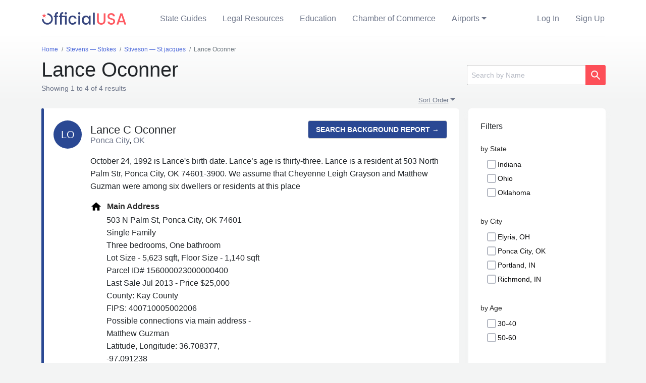

--- FILE ---
content_type: text/html; charset=UTF-8
request_url: https://www.officialusa.com/names/Lance-Oconner/
body_size: 17951
content:
<!DOCTYPE html><html lang="en"><head><meta name="viewport" content="width=device-width,initial-scale=1"><meta http-equiv="Content-Type" content="text/html; charset=utf-8"><meta name="format-detection" content="telephone=yes"><title>Lance Oconner &mdash; OfficialUSA.com Records</title><meta name="description" content="Personal Profiles for Lance C Oconner from Ponca City, OK and Lance E Oconner from Richmond, IN, and two other persons with the same name, their addresses, phone numbers, emails"><link rel="shortcut icon" href="[data-uri]"><link href="https://cdn.jsdelivr.net/npm/bootstrap@5.1.1/dist/css/bootstrap.min.css" rel="stylesheet" integrity="sha384-F3w7mX95PdgyTmZZMECAngseQB83DfGTowi0iMjiWaeVhAn4FJkqJByhZMI3AhiU" crossorigin="anonymous"> <style>/* reset */ /* main variables */ body { margin: 0px; padding: 0px; font-family: sans-serif; background-color: #FFF; height: 100%; line-height: normal; position: relative; font-size: 14px !important; -webkit-font-smoothing: antialiased; -moz-osx-font-smoothing: grayscale; } /*MAIN*/ html, body, div, span, applet, object, iframe, h1, h2, h3, h4, h5, h6, p, blockquote, pre, a, abbr, acronym, address, big, cite, code, del, dfn, em, img, ins, kbd, q, s, samp, small, strike, strong, sub, sup, tt, var, b, u, i, center, dl, dt, dd, ol, ul, li, fieldset, form, label, legend, table, caption, tbody, tfoot, thead, tr, th, td, article, aside, canvas, details, embed, figure, figcaption, footer, header, hgroup, menu, nav, output, ruby, section, summary, time, mark, audio, video { margin: 0; padding: 0; border: 0; font-size: 100%; } /* HTML5 display-role reset for older browsers */ article, aside, details, figcaption, figure, footer, header, hgroup, menu, nav, section, main { display: block; } blockquote, q { quotes: none; } blockquote:before, blockquote:after, q:before, q:after { content: ''; content: none; } table { border-collapse: collapse; border-width: 0px; padding: 0px; margin: 0px; } html { height: 100%; -webkit-text-size-adjust: none; -ms-text-size-adjust: none; } input, textarea { color: #333; font-family: sans-serif; outline: none; border-radius: 0; -moz-border-radius: 0; -webkit-border-radius: 0; -webkit-appearance: none; } input[type="button"], input[type="submit"], button { cursor: pointer; } td { margin: 0px; padding: 0px; } form { padding: 0px; margin: 0px; } a { color: #100da9; -webkit-transition: all 0.2s linear; -o-transition: all 0.2s linear; transition: all 0.2s linear; text-decoration: none; outline: none; -webkit-tap-highlight-color: rgba(0, 0, 0, 0); } a, span, div, button { outline: none !important; } input[type=submit], input[type=button], button { -webkit-appearance: none; outline: none; } * { -webkit-box-sizing: border-box; box-sizing: border-box; } *:before, *:after { -webkit-box-sizing: border-box; box-sizing: border-box; } .clearfix:after, .wrapper:after, .row:after { content: "."; display: block; height: 0; clear: both; visibility: hidden; } img { max-width: 100%; } ul, li { list-style: none; } header { min-width: 320px; text-align: left; -webkit-box-ordinal-group: 2; -ms-flex-order: 1; order: 1; -webkit-order: 1; } .header { background-color: #fff; position: relative; } .header .navbar { padding: 0; } .header .navbar-nav { margin-left: 65px; width: 100%; } .header .navbar-box { display: -webkit-box; display: -ms-flexbox; display: flex; border-bottom: 1px solid rgba(196, 196, 196, 0.3); padding-top: 20px; padding-bottom: 18px; width: 100%; } .header .navbar-brand { padding: 0; margin: 0; max-width: 170px; } .header .nav-item { margin-right: 32px; } .header .nav-item:last-of-type { margin-right: 0; } .header .nav-link { padding: 0; font-size: 16px; line-height: 24px; color: #6D7589; } .header .nav-link:hover { color: #282828; } .header .navbar-expand-lg .navbar-nav .nav-link { padding: 0; } .navbar-toggler { position: absolute; top: 50%; -webkit-transform: translateY(-50%); -ms-transform: translateY(-50%); transform: translateY(-50%); right: 20px; padding: 0; border: none; -webkit-box-shadow: none; box-shadow: none; } .navbar-toggler:focus { -webkit-box-shadow: none; box-shadow: none; } .navbar-toggler span { background-color: #2A4893; display: block; height: 2px; left: calc(50% - 11px); position: absolute; -ms-transform-origin: center; -webkit-transform-origin: center; transform-origin: center; -webkit-transition-duration: 86ms; -o-transition-duration: 86ms; transition-duration: 86ms; -webkit-transition-property: background-color, opacity, -webkit-transform; transition-property: background-color, opacity, -webkit-transform; -o-transition-property: background-color, opacity, transform; transition-property: background-color, opacity, transform; transition-property: background-color, opacity, transform, -webkit-transform; -webkit-transition-timing-function: ease-out; -o-transition-timing-function: ease-out; transition-timing-function: ease-out; -webkit-tap-highlight-color: rgba(0, 0, 0, 0); width: 18px; } .navbar-toggler span:nth-child(1) { -webkit-transform: translateY(-1px) rotate(45deg); -ms-transform: translateY(-1px) rotate(45deg); transform: translateY(-1px) rotate(45deg); } .navbar-toggler span:nth-child(2) { opacity: 0; } .navbar-toggler span:nth-child(3) { -webkit-transform: translateY(-1px) rotate(-45deg); -ms-transform: translateY(-1px) rotate(-45deg); transform: translateY(-1px) rotate(-45deg); } .navbar-toggler.collapsed { cursor: pointer; } .navbar-toggler.collapsed span:nth-child(1) { top: calc(50% - 6px); -webkit-transform: none; -ms-transform: none; transform: none; } .navbar-toggler.collapsed span:nth-child(2) { opacity: 1; top: calc(50% - 1px); } .navbar-toggler.collapsed span:nth-child(3) { top: calc(50% + 4px); -webkit-transform: none; -ms-transform: none; transform: none; } .collapsing { height: 100%; } .dropdown-item { font-size: 16px; line-height: 24px; color: #6D7589; } .dropdown-item:active { color: #1e2125; background-color: #e9ecef; } .dropdown-menu { border-color: rgba(196, 196, 196, 0.3); } .dropdown-toggle::after { border-top: 5px solid; border-right: 5px solid transparent; border-bottom: 0; border-left: 5px solid transparent; vertical-align: 3px; } @media screen and (max-width: 1200px) { .header .navbar-nav { margin-left: 30px; } } @media screen and (max-width: 991px) { .header { position: fixed; top: 0; left: 0; width: 100%; z-index: 100; } .header .container { position: relative; } .header.fixed { border-bottom: 1px solid #cccccc; } .navbar-collapse { position: fixed; top: 72px; left: 0; background-color: #fff; width: 100%; height: 100%; z-index: 100; padding: 40px 0; } .header .nav-item { margin-right: 0; margin-bottom: 20px; } .header .nav-item:last-of-type { margin-bottom: 0; } .header .nav-item.ms-auto { margin-left: 0 !important; } .header .navbar-nav { margin-left: 35px; } .dropdown-menu { border-color: transparent; padding: 10px 0 0; } .navbar-nav .dropdown-menu { min-width: auto; max-width: 100%; width: 100%; padding-right: 32px; } .dropdown-item { white-space: initial; } .navbar-collapse { height: 100%; overflow: scroll; display: -webkit-box; display: -ms-flexbox; display: flex; -webkit-box-align: start; -ms-flex-align: start; align-items: flex-start; -webkit-box-orient: vertical; -webkit-box-direction: normal; -ms-flex-direction: column; flex-direction: column; padding-bottom: 100px; } } @media screen and (max-width: 767px) { .header .navbar-box { padding-top: 15px; border: none; } .header:after { height: 102px; } .navbar-toggler { top: 49%; right: 8px; } .header .navbar-nav { padding-left: 16px; margin-left: 0; } .navbar-collapse { padding: 25px 0; } .navbar-collapse { height: 100%; overflow: scroll; display: -webkit-box; display: -ms-flexbox; display: flex; -webkit-box-align: start; -ms-flex-align: start; align-items: flex-start; -webkit-box-orient: vertical; -webkit-box-direction: normal; -ms-flex-direction: column; flex-direction: column; padding-bottom: 100px; padding-top: 0; top: 65px; } .ios.safari .navbar-collapse { padding-bottom: 480px; } } @media screen and (max-width: 576px) { .navbar-toggler { top: 49%; right: 25px; } } /* ================================================================================ | FOOTER | ================================================================================ */ footer { text-align: left; width: 100%; min-width: 320px; -webkit-box-ordinal-group: 4; -ms-flex-order: 3; order: 3; -webkit-order: 3; } .footer { background: #FFFFFF; position: relative; } .footer:after { position: absolute; bottom: 100%; left: 0; width: 100%; height: 120px; content: ''; background: -webkit-gradient(linear, left top, left bottom, from(#FFFFFF), to(rgba(255, 255, 255, 0))); background: -o-linear-gradient(top, #FFFFFF 0%, rgba(255, 255, 255, 0) 100%); background: linear-gradient(180deg, #FFFFFF 0%, rgba(255, 255, 255, 0) 100%); -webkit-transform: rotate(-180deg); -ms-transform: rotate(-180deg); transform: rotate(-180deg); } .footer .col-4 { margin-right: -2px; } .footer-top { padding: 102px 0 50px; border-bottom: 1px solid #F3F4F4; } .footer-top p { color: #B6BAC4; max-width: 274px; font-size: 12px; line-height: 18px; } .footer-top .col ul { padding-left: 0; margin: 0; margin-top: 37px; } .footer-top .col ul li { margin-bottom: 16px; } .footer-top .col ul li:last-of-type { margin-bottom: 0; } .footer-top .col ul li a { font-size: 16px; line-height: 24px; color: #6D7589; text-decoration: none; border: none; } .footer-top .col ul li a:hover { color: #282828; } .footer-col__title { display: block; font-weight: 500; font-size: 22px; line-height: 24px; color: #2A4893; margin-top: 9px; } .footer-cols { display: -webkit-box; display: -ms-flexbox; display: flex; -webkit-box-pack: justify; -ms-flex-pack: justify; justify-content: space-between; padding-right: 128px; } .footer-logo { /*width: 225px;*/ max-width: 225px; margin-bottom: 30px; } .footer-bottom { padding: 24px 0 26px; } .footer-bottom span { font-size: 16px; line-height: 24px; color: #282828; } .footer-bottom ul { display: -webkit-box; display: -ms-flexbox; display: flex; padding-left: 0; margin: 0; } .footer-bottom ul li { margin-right: 12px; } .footer-bottom ul li:last-of-type { margin-right: 0; } .footer-bottom ul li a { font-size: 16px; line-height: 24px; color: #4C68DA; text-decoration: none; border: none; } .footer-bottom ul li a:hover { color: #282828; } @media screen and (max-width: 1200px) { .footer-cols { padding-right: 0; } } @media screen and (max-width: 991px) { .footer .col-4 { margin-right: 0; margin-bottom: 10px; } .footer-bottom { padding: 20px 0; } .footer-cols { margin-top: 16px; } .footer-top p { max-width: 100%; } } @media screen and (max-width: 767px) { .footer-bottom { display: none; } .footer-logo { max-width: 140px; margin-bottom: 14px; margin-left: 0; } .footer-col__title { margin-top: 0; font-size: 18px; line-height: 24px; } .footer-cols { -ms-flex-wrap: wrap; flex-wrap: wrap; padding-left: 8px; padding-right: 8px; } .footer-col { width: 50%; margin-bottom: 24px; } .footer-top { padding-bottom: 12px; padding-top: 32px; } .footer-top .col-12 { padding: 0 8px; } .footer:after { height: 48px; } .footer-top .col ul li a { font-size: 14px; line-height: 20px; } .footer-top .col ul { margin-top: 15px; } } .main-wrapper { padding: 0 0 0 0; min-width: 320px; width: 100%; position: relative; overflow: hidden; min-height: 100%; display: -webkit-box; display: -ms-flexbox; display: flex; -webkit-box-orient: vertical; -webkit-box-direction: normal; flex-direction: column; -ms-flex-direction: column; -webkit-box-pack: start; justify-content: flex-start; -webkit-justify-content: flex-start; -ms-flex-pack: start; } .wrapper { min-width: 320px; max-width: 1200px; padding: 0 40px 0 40px; margin: 0 auto; position: relative; } body { background: #F3F4F4; } /* titles */ p { font-size: 16px; line-height: 25px; } h1, .title1 { font-weight: 500; font-size: 40px; line-height: 48px; } h2, .title2 { font-weight: 500; font-size: 22px; line-height: 24px; } h3, .title3 { font-weight: 500; font-size: 16px; line-height: 24px; } /* text position */ .text-left { text-align: left !important; } .text-center { text-align: center !important; } .text-right { text-align: right !important; } .nowrap { white-space: nowrap !important; } /* ================================================================================ | CONTENT | ================================================================================ */ .content { min-width: 320px; text-align: left; width: 100%; -webkit-box-ordinal-group: 3; -ms-flex-order: 2; order: 2; -webkit-order: 2; -webkit-box-flex: 1; -ms-flex-positive: 1; flex-grow: 1; -webkit-flex-grow: 1; } .detail-block { position: relative; /*z-index: 1;*/ padding-top: 16px; padding-bottom: 152px; } .detail-block:after { position: absolute; top: 0; left: 0; width: 100%; height: 135px; content: ''; background: -webkit-gradient(linear, left top, left bottom, from(#FFFFFF), to(#F3F4F4)); background: -o-linear-gradient(top, #FFFFFF 0%, #F3F4F4 100%); background: linear-gradient(180deg, #FFFFFF 0%, #F3F4F4 100%); z-index: -1; } .detail-block__main { width: calc(100% - 288px); } .detail-block__main span.detail-block__main-subtitle { display: block; font-size: 14px; line-height: 20px; color: #6D7589; font-weight: normal; font-family: "Roboto", sans-serif; margin-top: 3px; } .detail-block__main-items { margin-top: 30px; overflow: hidden; } .detail-block__main-item { background: #FFFFFF; -webkit-box-shadow: 0px 8px 16px rgba(232, 232, 232, 0.05); box-shadow: 0px 8px 16px rgba(232, 232, 232, 0.05); border-radius: 6px; position: relative; padding: 24px; padding-bottom: 31px; margin-bottom: 16px; } .detail-block__main-item:before { position: absolute; left: 0; top: 0; content: ''; background: #2A4893; border-radius: 4px; width: 5px; height: 100%; } .detail-block__main-item-top { display: -webkit-box; display: -ms-flexbox; display: flex; -webkit-box-align: center; -ms-flex-align: center; align-items: center; } .detail-block__main-item-img { border-radius: 50%; width: 56px; height: 56px; font-weight: 500; font-size: 20px; line-height: 24px; color: #fff; display: -webkit-box; display: -ms-flexbox; display: flex; -webkit-box-pack: center; -ms-flex-pack: center; justify-content: center; -webkit-box-align: center; -ms-flex-align: center; align-items: center; background: #2A4893; } .detail-block__main-item-name { margin-left: 17px; } /*.detail-block__main-item-name span { display: block; color: #6D7589; }*/ .cityspan { color: #6D7589; } .detail-block__main-item-content { margin-top: 12px; padding-left: 73px; } .detail-block__main-item-blocks { display: -webkit-box; display: -ms-flexbox; display: flex; -ms-flex-wrap: wrap; flex-wrap: wrap; -webkit-box-pack: justify; -ms-flex-pack: justify; justify-content: space-between; margin-top: 16px; } .detail-block__main-item-blocks-col { width: 48.2%; } .detail-block__main-item-block { margin-bottom: 29px; } .detail-block__main-item-block:last-of-type { margin-bottom: 0; } .detail-block__main-item-block-title { color: #282828; font-weight: 600; display: -webkit-box; display: -ms-flexbox; display: flex; -webkit-box-align: center; -ms-flex-align: center; align-items: center; } .detail-block__main-item-block-icon { width: 23px; display: -webkit-box; display: -ms-flexbox; display: flex; -webkit-box-pack: center; -ms-flex-pack: center; justify-content: center; margin-right: 10px; } .detail-block__main-item-block ul { max-width: 320px; margin-left: 32px; margin-top: 2px; } .detail-block__main-item-block ul li { line-height: 25px; font-size: 16px; } .detail-block__main-item-red .detail-block__main-item-img { background: #FE4F58; } .detail-block__main-item-red:before { background: #FE4F58; } .detail-block__main-item-red p { max-width: 640px; } .detail-block__main-item-summary { padding-bottom: 24px; margin-bottom: 14px; padding-top: 28px; } .detail-block__main-item-summary .detail-block__main-item-img { background: #F3F4F4; } .detail-block__main-item-summary:before { display: none; } .detail-block__main-item-summary .detail-block__main-item-content { margin-top: 7px; } .detail-block__main-item-summary-list { display: -webkit-box; display: -ms-flexbox; display: flex; -ms-flex-wrap: wrap; flex-wrap: wrap; margin-top: 16px; -webkit-box-pack: justify; -ms-flex-pack: justify; justify-content: space-between; } .detail-block__main-item-summary-list li { width: 48.3%; display: -webkit-box; display: -ms-flexbox; display: flex; -webkit-box-align: center; -ms-flex-align: center; align-items: center; margin-bottom: 8px; } .detail-block__main-item-summary-list li img { margin-right: 8px; -webkit-transition: all 0.2s linear; -o-transition: all 0.2s linear; transition: all 0.2s linear; } .detail-block__main-item-summary-list li svg { min-width: 24px; margin-right: 8px; -webkit-transition: all 0.2s linear; -o-transition: all 0.2s linear; transition: all 0.2s linear; } .detail-block__main-item-summary-list li a { font-size: 14px; line-height: 20px; color: #282828; } .detail-block__main-item-summary-list li a:hover { color: #4C68DA; } .detail-block__main-item-summary-list li a:hover img, .detail-block__main-item-summary-list li a:hover svg { -webkit-filter: invert(38%) sepia(70%) saturate(957%) hue-rotate(200deg) brightness(91%) contrast(88%); filter: invert(38%) sepia(70%) saturate(957%) hue-rotate(200deg) brightness(91%) contrast(88%); } .detail-block__aside { width: 272px; padding: 0; padding-top: 41px; display: -webkit-box; display: -ms-flexbox; display: flex; -webkit-box-orient: vertical; -webkit-box-direction: normal; -ms-flex-direction: column; flex-direction: column; } .detail-block__aside-clear { font-weight: normal; font-size: 14px; line-height: 16px; color: #4C68DA; display: none; } .detail-block__aside-apply { display: none; } .detail-block__aside-block { margin-top: 46px; background: #FFFFFF; -webkit-box-shadow: 0px 8px 16px rgba(232, 232, 232, 0.05); box-shadow: 0px 8px 16px rgba(232, 232, 232, 0.05); border-radius: 6px; padding: 24px; padding-bottom: 42px; } .detail-block__aside-block h3 { margin-bottom: 20px; } .detail-block__aside-block-item { margin-bottom: 33px; } .detail-block__aside-block-item:last-of-type { margin-bottom: 0; } .detail-block__aside-block-item span { display: block; font-weight: 500; font-size: 14px; line-height: 24px; color: #282828; } .detail-block__aside-block-item ul { margin-top: 7px; padding-left: 2px; } .detail-block__aside-block-item ul li { margin-bottom: 4px; } .detail-block__aside-block-item ul li:last-of-type { margin-bottom: 0; } .detail-block__main-item-btn { -ms-flex-item-align: baseline; align-self: baseline; margin-left: auto; padding: 0 15px; height: 36px; line-height: 35px; border: 1px solid #CCCCCC; -webkit-box-sizing: border-box; box-sizing: border-box; border-radius: 4px; color: white; -webkit-transition: all 0.2s linear; -o-transition: all 0.2s linear; transition: all 0.2s linear; font-size: 14px; } .detail-block__main-item-btn:focus { -webkit-box-shadow: none; box-shadow: none; } .detail-block__main-item-btn:hover { opacity: .7; } .detail-block__main-item-btn-bottom { display: none; } .bds { display: none; } .breadcrumb { margin-bottom: 6px; } .breadcrumb li { color: #6D7589; font-size: 12px; line-height: 20px; } .breadcrumb li a { color: #4C68DA; } .breadcrumb li a:hover { color: #282828; } .breadcrumb-item + .breadcrumb-item { padding-left: 7px; } .breadcrumb-item + .breadcrumb-item::before { padding-right: 6px; } input[type="search"]::-webkit-search-decoration, input[type="search"]::-webkit-search-cancel-button, input[type="search"]::-webkit-search-results-button, input[type="search"]::-webkit-search-results-decoration { -webkit-appearance: none; } .form-control { border: 1px solid #CCCCCC; border-radius: 3px; padding-left: 8px; padding-right: 8px; font-size: 14px; height: 40px; line-height: normal; } .form-control:focus { -webkit-box-shadow: none; box-shadow: none; border: 1px solid #CCCCCC; } .form-control::-webkit-input-placeholder { color: #B6BAC4; opacity: 1; } .form-control::-moz-placeholder { color: #B6BAC4; opacity: 1; } .form-control:-ms-input-placeholder { color: #B6BAC4; opacity: 1; } .form-control::-ms-input-placeholder { color: #B6BAC4; opacity: 1; } .form-control::placeholder { color: #B6BAC4; opacity: 1; } .form-control:-ms-input-placeholder { color: #B6BAC4; } .form-control::-ms-input-placeholder { color: #B6BAC4; } .search-block { min-width: 275px; -ms-flex-item-align: end; align-self: flex-end; } .search-block .form-control { border-radius: 3px 0 0 3px; border-right: none; } .search-block button { background: #FD4F58; border-radius: 0 3px 3px 0; min-width: 40px; height: 40px; padding: 0; -webkit-transition: all 0.2s linear; -o-transition: all 0.2s linear; transition: all 0.2s linear; } .search-block button:hover { opacity: .7; } .search-block button:focus { -webkit-box-shadow: none; box-shadow: none; } .form-check { margin: 0; display: -webkit-box; display: -ms-flexbox; display: flex; -webkit-box-align: center; -ms-flex-align: center; align-items: center; } .form-check-input { width: 18px; height: 18px; margin-top: 0; border: none; -webkit-box-shadow: none; box-shadow: none; background-image: url(/img/icons/checkbox_empty2.svg); background-size: 100%; background-position: center; background-repeat: no-repeat; cursor: pointer; -webkit-transition: all 0.2s linear; -o-transition: all 0.2s linear; transition: all 0.2s linear; } .form-check-input:focus { -webkit-box-shadow: none; box-shadow: none; } .form-check-input:checked[type=checkbox] { background-image: url(/img/icons/checkbox.svg); background-color: transparent; } .form-check-label { font-size: 14px; line-height: 19px; color: #0C0C0D; font-weight: normal; margin-left: 11px; cursor: pointer; } .collapsing { height: 100%; overflow: visible; -webkit-transition: none; -o-transition: none; transition: none; } @media screen and (min-width: 1365px) { .container { max-width: 1160px; } } @media screen and (min-width: 992px) { .bnt_cl, bnt_cl:hover { color: white!important; text-transform: uppercase; font-weight: 600; } } @media screen and (max-width: 991px) { .detail-block { padding-top: 100px; padding-bottom: 0px; } .detail-block:after { top: 72px; } .detail-block__aside { width: 240px; } .detail-block__aside .search-block { min-width: 100%; } .detail-block__main { width: calc(100% - 265px); } .detail-block__main-item-top { -webkit-box-orient: vertical; -webkit-box-direction: normal; -ms-flex-direction: column; flex-direction: column; -webkit-box-align: start; -ms-flex-align: start; align-items: flex-start; } .detail-block__main-item-top .btn { position: absolute; top: 31px; right: 24px; } .detail-block__main-item-name { margin-left: 0; margin-top: 12px; } .detail-block__main-item-content { padding-left: 0; margin-top: 8px; } .detail-block__main-item-block ul, .detail-block__main-item-summary-list li a { font-size: 12px; } } @media screen and (max-width: 767px) { .detail-block__main { width: 100%; } h1, .title1 { font-size: 32px; line-height: 42px; } .breadcrumb { display: none; } .detail-block { padding-top: 86px; padding-bottom: 62px; } .detail-block:after { top: 65px; } .container { padding-left: 16px; padding-right: 16px; } .detail-block__main-item:before { display: none; } .detail-block__main-items { margin-left: -16px; margin-right: -16px; } .detail-block__main-item { border-radius: 0; padding: 16px; padding-bottom: 24px; margin-bottom: 16px; } .detail-block__main-item-top .btn { top: 27px; right: 16px; } .detail-block__main-item-name { margin-top: 15px; } .detail-block__main-item-content { margin-top: 9px; } .detail-block__main-item-blocks { -webkit-box-orient: vertical; -webkit-box-direction: normal; -ms-flex-direction: column; flex-direction: column; } .detail-block__main-item-blocks-col { width: 100%; } .detail-block__main-item-block { margin-bottom: 14px; } .detail-block__main-item-block:last-of-type { margin-bottom: 14px; } .detail-block__main-item-block ul, .detail-block__main-item-summary-list li a { font-size: 14px; } .detail-block__main-item-btn-bottom { display: block; width: 100%; height: 51px; text-align: center; margin-top: 18px; margin-bottom: 16px; font-size: 16px; font-weight: 600; text-transform: uppercase; } .bds { display: block; } .detail-block__main-item-blocks-col:last-of-type .detail-block__main-item-block:last-of-type { margin-bottom: 0; } .detail-block__main-item-summary { padding-bottom: 14px; margin-top: -9px; } .detail-block__main-item-summary .detail-block__main-item-name { margin-top: 8px; } .detail-block__main-item-summary-list { margin-top: 21px; -webkit-box-orient: vertical; -webkit-box-direction: normal; -ms-flex-direction: column; flex-direction: column; } .detail-block__main-item-summary-list li { width: 100%; } .detail-block__aside { width: 100%; background-color: #fff; padding-left: 16px; padding-right: 16px; padding-top: 11px; display: block; margin-bottom: 30px; } .form-control { padding-left: 12px; padding-right: 12px; } .detail-block__aside-block { padding: 0; margin-top: 21px; } .detail-block__aside-block h3 { font-size: 22px; line-height: 24px; margin-bottom: 18px; display: -webkit-box; display: -ms-flexbox; display: flex; -webkit-box-align: center; -ms-flex-align: center; align-items: center; -webkit-box-pack: justify; -ms-flex-pack: justify; justify-content: space-between; } .detail-block__aside-block-item span { font-weight: normal; font-size: 16px; line-height: 24px; } .detail-block__aside-block-item ul { padding-left: 4px; } .detail-block__aside-clear { display: block; } .detail-block__aside-apply { display: block; padding: 18px 16px; background: #FFFFFF; width: 100%; margin-top: 25px; padding: 0; } .detail-block__aside-apply .btn { width: 100%; background: #FD4F58; border-radius: 4px; height: 46px; line-height: 45px; font-size: 14px; color: #fff; text-align: center; padding: 0; } .scroll-off { overflow: hidden; } } .i1 { cursor: pointer; position: relative; text-decoration: none; padding: 16px 15px; } .i1a { cursor: pointer; position: relative; text-decoration: none; display: inline-block; font-size: 20px; } .i2 { cursor: pointer; position: absolute; top: 0; left: 0; right: 0; width: 100%; height: 100%; font-size: 0 !important; border: 0; z-index: 1; background: transparent; font-weight: 500; } /* search css */ .twitter-typeahead { display: block !important; width: 100%; } /* SUGGEST MENU */ .tt-dataset { background: white; padding: 5px 55px 5px 20px; border: 1px solid #e8e8e8; margin-top: 2px; border-radius: 3px; /*width: 276px;*/ } .tt-open { width: 276px !important; padding-top: 10px; } .tt-dataset { padding: 5px 0px 0px 0px !important; } .tt-suggestion { line-height: 28px; } .tt-suggestion.tt-selectable:focus, .tt-suggestion.tt-selectable:hover { background: #eee; } .tt-suggestion.tt-selectable { cursor: pointer !important; border-bottom: 1px solid #eee !important; padding-left: 10px !important; } .tt-menu.tt-open { top: 31px !important; } .tt-suggestion.tt-selectable { cursor: pointer !important; } .tt-cursor { background-color: #eee; } /* SEARCH */ .srchName { margin-top: 17px !important; font-size: 18px; line-height: 24px; margin-bottom: 7px; line-height: 20px; font-weight: bold; } .srchAddr { border-bottom: 1px solid #eee; padding-bottom: 25px; } .cl1 { background: #2a4893; } .cl2 { background: #fe4f58; } .lnk { color: #100da9 !important; } .person { font-size: 16px; /*color: #0d6efd;*/ } .personh2 { color: #0d6efd; } .percnt2 { line-height: 20px; }</style>  <link rel="canonical" href="https://www.officialusa.com/names/Lance-Oconner/">  <link rel="amphtml" href="https://www.officialusa.com/amp/names/Lance-Oconner/"> <script defer data-id="3032204" src="https://www.officialusa.com/privacyflow.js"></script> </head><script async src="https://www.googletagmanager.com/gtag/js?id=G-YZLWJDP0RS"></script><script>window.dataLayer = window.dataLayer || [];function gtag(){dataLayer.push(arguments);}gtag('js', new Date());gtag('config', 'G-YZLWJDP0RS');</script> <body><div class="main-wrapper"><main class="content"><div class="detail-block"><div class="container"><div class="row justify-content-between"><div class="detail-block__main"> <nav aria-label="breadcrumb">
    <ol class="breadcrumb" itemscope itemtype="http://schema.org/BreadcrumbList">
        <li class="breadcrumb-item" itemprop="itemListElement" itemscope itemtype="http://schema.org/ListItem"><a itemprop="item" href="/"><span itemprop="name">Home</span></a>
            <meta itemprop="position" content="1"/>
        </li>
                    <li class="breadcrumb-item" itemprop="itemListElement" itemscope itemtype="http://schema.org/ListItem"><a itemprop="item" href="/a/2g5p/" title="Kortney Stevens &mdash; Viola Stokes"><span itemprop="name">Stevens &mdash; Stokes</span></a>
            <meta itemprop="position" content="2"/></li>            <li class="breadcrumb-item" itemprop="itemListElement" itemscope itemtype="http://schema.org/ListItem"><a itemprop="item" href="/a/2gc3/" title="Robert Stiveson &mdash; Pamela St jacques"><span itemprop="name">Stiveson &mdash; St jacques</span></a>
            <meta itemprop="position" content="3"/></li>        <li class="breadcrumb-item active">Lance Oconner</li>
    </ol>
</nav>

 <h1>Lance Oconner</h1><span class="detail-block__main-subtitle">Showing 1 to 4 of 4 results</span> <div class="float-end"><div class="dropdown"><button style="font-size:13px;color:#70798b;border:0" class="btn btn-outline-light btn-sm btn-link dropdown-toggle" type="button" id="dropdownMenuButton1" data-bs-toggle="dropdown" aria-expanded="false">Sort Order</button><ul class="dropdown-menu" aria-labelledby="dropdownMenuButton1"><li><a class="dropdown-item sorter" data-num="1" data-field="age" data-order="-" href="#" title="Older First">By Age <svg xmlns="http://www.w3.org/2000/svg" width="16" height="16" fill="currentColor" class="bi bi-sort-down" viewBox="0 0 16 16"><path d="M3.5 2.5a.5.5 0 0 0-1 0v8.793l-1.146-1.147a.5.5 0 0 0-.708.708l2 1.999.007.007a.497.497 0 0 0 .7-.006l2-2a.5.5 0 0 0-.707-.708L3.5 11.293V2.5zm3.5 1a.5.5 0 0 1 .5-.5h7a.5.5 0 0 1 0 1h-7a.5.5 0 0 1-.5-.5zM7.5 6a.5.5 0 0 0 0 1h5a.5.5 0 0 0 0-1h-5zm0 3a.5.5 0 0 0 0 1h3a.5.5 0 0 0 0-1h-3zm0 3a.5.5 0 0 0 0 1h1a.5.5 0 0 0 0-1h-1z"/></svg></a></li><li><a class="dropdown-item sorter" data-num="1" data-field="age" data-order="+" href="#" title="Younger First">By Age <svg xmlns="http://www.w3.org/2000/svg" width="16" height="16" fill="currentColor" class="bi bi-sort-up-alt" viewBox="0 0 16 16"><path d="M3.5 13.5a.5.5 0 0 1-1 0V4.707L1.354 5.854a.5.5 0 1 1-.708-.708l2-1.999.007-.007a.498.498 0 0 1 .7.006l2 2a.5.5 0 1 1-.707.708L3.5 4.707V13.5zm4-9.5a.5.5 0 0 1 0-1h1a.5.5 0 0 1 0 1h-1zm0 3a.5.5 0 0 1 0-1h3a.5.5 0 0 1 0 1h-3zm0 3a.5.5 0 0 1 0-1h5a.5.5 0 0 1 0 1h-5zM7 12.5a.5.5 0 0 0 .5.5h7a.5.5 0 0 0 0-1h-7a.5.5 0 0 0-.5.5z"/></svg></a></li><li><hr class="dropdown-divider"></li><li><a class="dropdown-item sorter" data-field="title" data-order="+" href="#">Alphabetically <svg xmlns="http://www.w3.org/2000/svg" width="16" height="16" fill="currentColor" class="bi bi-sort-alpha-down" viewBox="0 0 16 16"><path fill-rule="evenodd" d="M10.082 5.629 9.664 7H8.598l1.789-5.332h1.234L13.402 7h-1.12l-.419-1.371h-1.781zm1.57-.785L11 2.687h-.047l-.652 2.157h1.351z"/><path d="M12.96 14H9.028v-.691l2.579-3.72v-.054H9.098v-.867h3.785v.691l-2.567 3.72v.054h2.645V14zM4.5 2.5a.5.5 0 0 0-1 0v9.793l-1.146-1.147a.5.5 0 0 0-.708.708l2 1.999.007.007a.497.497 0 0 0 .7-.006l2-2a.5.5 0 0 0-.707-.708L4.5 12.293V2.5z"/></svg></a></li><li><a class="dropdown-item sorter" data-field="title" data-order="-" href="#">Alphabetically <svg xmlns="http://www.w3.org/2000/svg" width="16" height="16" fill="currentColor" class="bi bi-sort-alpha-up-alt" viewBox="0 0 16 16"><path d="M12.96 7H9.028v-.691l2.579-3.72v-.054H9.098v-.867h3.785v.691l-2.567 3.72v.054h2.645V7z"/><path fill-rule="evenodd" d="M10.082 12.629 9.664 14H8.598l1.789-5.332h1.234L13.402 14h-1.12l-.419-1.371h-1.781zm1.57-.785L11 9.688h-.047l-.652 2.156h1.351z"/><path d="M4.5 13.5a.5.5 0 0 1-1 0V3.707L2.354 4.854a.5.5 0 1 1-.708-.708l2-1.999.007-.007a.498.498 0 0 1 .7.006l2 2a.5.5 0 1 1-.707.708L4.5 3.707V13.5z"/></svg></a></li></ul></div></div> <div class="persons detail-block__main-items">  <div id="Oconner-7fffgc" class="person detail-block__main-item" data-title="Lance C Oconner, Ponca City, OK" data-age="33" data-id="Person1" data-category="OK, Ponca City OK, 30-40" itemscope itemprop="Person" itemtype="http://schema.org/Person"><div class="detail-block__main-item-top"><div class="detail-block__main-item-img"><span>LO</span></div><div class="detail-block__main-item-name"><h2><span itemprop="name">Lance C Oconner</span></h2><span itemprop="address" itemscope itemtype="http://schema.org/PostalAddress"><span itemprop="addressLocality" class="cityspan">Ponca City</span>, <span itemprop="addressRegion" class="cityspan">OK</span><meta content="US" itemprop="addressCountry"><meta content="" itemprop="streetAddress"><meta content="74601" itemprop="postalCode"></span></div><a href="https://htrk1.beenverified.com/aff_c?offer_id=873&aff_id=3935&aff_sub=officialusa&fn=Lance&ln=Oconner&town=Ponca+City&state=Oklahoma&aff_sub2=new_top" rel="nofollow" class="btn detail-block__main-item-btn bnt_cl cl1">Search background report &rarr;</a></div><div class="detail-block__main-item-content"><p>October 24, 1992 is Lance's birth date. Lance’s age is thirty-three. Lance is a resident at  503 North Palm Str, Ponca City, OK 74601-3900. We assume that Cheyenne Leigh Grayson and Matthew Guzman were among six dwellers or residents at this place</p><div class="detail-block__main-item-blocks"><div class="detail-block__main-item-blocks-col"> <div class="detail-block__main-item-block"><div class="detail-block__main-item-block-title"><span class="detail-block__main-item-block-icon"><svg width="24px" height="24px" class="icon icon-home"><use xlink:href="#icon-home"></use></svg> </span>Main Address</div><ul><li>503 N Palm St, Ponca City, OK 74601</li>  <li>Single Family</li> <li>Three bedrooms, One bathroom</li> <li>Lot Size - 5,623 sqft, Floor Size - 1,140 sqft</li> <li>Parcel ID# 156000023000000400</li> <li>Last Sale Jul 2013 - Price $25,000</li> <li>County: Kay County</li> <li>FIPS: 400710005002006</li>     <li>Possible connections via main address - Matthew Guzman</li>  <li>Latitude, Longitude: 36.708377, -97.091238</li> </ul></div>    </div><div class="detail-block__main-item-blocks-col">    </div></div></div><div class="bds"><div class="float-end"><small class="link-secondary">ads by BeenVerified</small></div></div><a href="https://htrk1.beenverified.com/aff_c?offer_id=873&aff_id=3935&aff_sub=officialusa&fn=Lance&ln=Oconner&town=Ponca+City&state=Oklahoma&aff_sub2=new_bottom" rel="nofollow" class="detail-block__main-item-btn detail-block__main-item-btn-bottom pt-2 pb-2 btn-success">Search background report</a></div>  <div id="Oconner-e37f16" class="person detail-block__main-item detail-block__main-item-red" data-title="Lance Oconner, Elyria, OH" data-age="53" data-id="Person2" data-category="OH, Elyria OH, 50-60, 440" itemscope itemprop="Person" itemtype="http://schema.org/Person"><div class="detail-block__main-item-top"><div class="detail-block__main-item-img"><span>LO</span></div><div class="detail-block__main-item-name"><h2><span itemprop="name">Lance Oconner</span></h2><span itemprop="address" itemscope itemtype="http://schema.org/PostalAddress"><span itemprop="addressLocality" class="cityspan">Elyria</span>, <span itemprop="addressRegion" class="cityspan">OH</span><meta content="US" itemprop="addressCountry"><meta content="" itemprop="streetAddress"><meta content="44035" itemprop="postalCode"></span></div><a href="https://htrk1.beenverified.com/aff_c?offer_id=873&aff_id=3935&aff_sub=officialusa&fn=Lance&ln=Oconner&town=Elyria&state=Ohio&aff_sub2=new_top" rel="nofollow" class="btn detail-block__main-item-btn bnt_cl cl2">Search background report &rarr;</a></div><div class="detail-block__main-item-content"><p>The birth date was listed as 1-06-1972. Lance has reached sixty years of age. Lance lives at 575 Hilliard Rd, Elyria, OH at present. This address is also associated with the name of Timothy C Casper, J Oconner, and six other individuals. There’s one phone number listed for Lance: (440) 477-3343 (Cellco Partnership). June Oconnor, Gregory O'connor, Lance A Oconnor, Morgan Oconnor were identified as possible owners of the phone number (440) 477-3343</p><div class="detail-block__main-item-blocks"><div class="detail-block__main-item-blocks-col"> <div class="detail-block__main-item-block"><div class="detail-block__main-item-block-title"><span class="detail-block__main-item-block-icon"><svg width="24px" height="24px" class="icon icon-home"><use xlink:href="#icon-home"></use></svg> </span>Main Address</div><ul><li>575 Hilliard Rd, Elyria, OH 44035</li>  <li>Single Family, Attached Garage, Detached Garage, 2 spaces, 480 sqft garage</li> <li>Four bedrooms, One bathroom</li> <li>Lot Size - 0.51 acres, Floor Size - 1,892 sqft</li> <li>Parcel ID# 0625032116010</li> <li>Last Sale Mar 2013 - Price $46,250</li> <li>County: Lorain County</li> <li>Neighborhood: Spring Valley</li> <li>FIPS: 390930701011003</li>     <li>Possible connections via main address - J Oconner</li>  <li>Latitude, Longitude: 41.388281, -82.081926</li> </ul></div>    </div><div class="detail-block__main-item-blocks-col"> <div class="detail-block__main-item-block">
    <div class="detail-block__main-item-block-title">
        <span class="detail-block__main-item-block-icon">
            <svg width="24px" height="24px" class="icon icon-phone">
                <use xlink:href="#icon-phone"></use>
            </svg>
        </span>
        Phone    </div>
    <ul>
        <li><span itemprop='telephone'>(440) 477-3343</span></li>
                    <li>Possible connections via phone numbers - June Oconnor, Gregory O'connor, Lance A Oconnor, Morgan Oconnor</li>
            </ul>
</div>   </div></div></div><div class="bds"><div class="float-end"><small class="link-secondary">ads by BeenVerified</small></div></div><a href="https://htrk1.beenverified.com/aff_c?offer_id=873&aff_id=3935&aff_sub=officialusa&fn=Lance&ln=Oconner&town=Elyria&state=Ohio&aff_sub2=new_bottom" rel="nofollow" class="detail-block__main-item-btn detail-block__main-item-btn-bottom pt-2 pb-2 btn-success">Search background report</a></div>  <div id="Oconner-a5kr8v" class="person detail-block__main-item" data-title="Lance E Oconner, Richmond, IN" data-age="55" data-id="Person3" data-category="IN, Richmond IN, 50-60, 812, 937, 765, 484, 860" itemscope itemprop="Person" itemtype="http://schema.org/Person"><div class="detail-block__main-item-top"><div class="detail-block__main-item-img"><span>LO</span></div><div class="detail-block__main-item-name"><h2><span itemprop="name">Lance E Oconner</span></h2><span itemprop="address" itemscope itemtype="http://schema.org/PostalAddress"><span itemprop="addressLocality" class="cityspan">Richmond</span>, <span itemprop="addressRegion" class="cityspan">IN</span><meta content="US" itemprop="addressCountry"><meta content="" itemprop="streetAddress"><meta content="47374" itemprop="postalCode"></span></div><a href="https://htrk1.beenverified.com/aff_c?offer_id=873&aff_id=3935&aff_sub=officialusa&fn=Lance&ln=Oconner&town=Richmond&state=Indiana&aff_sub2=new_top" rel="nofollow" class="btn detail-block__main-item-btn bnt_cl cl1">Search background report &rarr;</a></div><div class="detail-block__main-item-content"><p>He is in his fifties. The current age of Lance is 55. Substitute name such as Lance E Lipscomb, Lance Oconner, Lance E Oconnr, O Lance, Lance E Occonner, Lance E O&#039;connor, Eo Conner Lance are option for Lance to use. Residents of 2108 Grand Boulv, Richmond, IN 47374-3476 include Lance. Seven persons linked to this address. Their name are David E Faucett, Elizabeth A Faucett, and five others. Previously, Lance used to live in 400 S 11th St, Richmond, IN 47374. Previously, Lance lived in five other cities: Dayton, OH and Richmond, VA, etc. Resident history of Lance lists four people, including Brian D Covalt, Brian D Covalt, Jeffery G Lipscomb. The phone numbers of Lance are (812) 320-4461 (Cellco Partnership), (937) 733-0458 (Sprint Spectrum LPCellco Partnership). Various documents link the phone number (484) 712-5297 to different owners — Sara L Lyons, Peggy M Mcnally. Jess Willard Lipscomb, Jeffery G Lipscomb were identified as possible owners of the phone number (937) 732-5028. Three persons, including <a href='/names/Derron-Rose/#Rose-7q07ut'>Derron A Rose</a>, <a href='/names/Rosalee-Oconner/#Oconner-de1jf0'>Rosalee C Oconner</a>, Daniel L Oconner, listed the phone number (860) 938-1907 as their own, various documents indicated. The possible seven addresses for emailing Lance are <span itemprop='email'><a href="/cdn-cgi/l/email-protection" class="__cf_email__" data-cfemail="5438353a37313b373b3a3a3126143339353d387a373b39">[email&#160;protected]</a></span>, <span itemprop='email'><a href="/cdn-cgi/l/email-protection" class="__cf_email__" data-cfemail="0c606d626f69636f636262697e4c62697876697e6322626978">[email&#160;protected]</a></span>, <span itemprop='email'><a href="/cdn-cgi/l/email-protection" class="__cf_email__" data-cfemail="6c000d020f09030f030202091e2c150d040303420f0301">[email&#160;protected]</a></span>, <span itemprop='email'><a href="/cdn-cgi/l/email-protection" class="__cf_email__" data-cfemail="e197808c9184938c8e8e8fa1808e8dcf828e8c">[email&#160;protected]</a></span>, <span itemprop='email'><a href="/cdn-cgi/l/email-protection" class="__cf_email__" data-cfemail="7e081f130e1b0c131111100d3e1f1112501d1113">[email&#160;protected]</a></span>, <span itemprop='email'><a href="/cdn-cgi/l/email-protection" class="__cf_email__" data-cfemail="5b2d3a362b3e2936343435281b3e3a292f333732353075383436">[email&#160;protected]</a></span>, <span itemprop='email'><a href="/cdn-cgi/l/email-protection" class="__cf_email__" data-cfemail="4036212d3025322d2f2f2e3300272d21292c6e232f2d">[email&#160;protected]</a></span></p><div class="detail-block__main-item-blocks"><div class="detail-block__main-item-blocks-col"> <div class="detail-block__main-item-block"><div class="detail-block__main-item-block-title"><span class="detail-block__main-item-block-icon"><svg width="24px" height="24px" class="icon icon-home"><use xlink:href="#icon-home"></use></svg> </span>Main Address</div><ul><li>2108 Grand Blvd, Richmond, IN 47374</li>  <li>County: Wayne County</li> <li>FIPS: 181770002001007</li>     <li>Possible connections via main address - Elizabeth A Faucett</li>  <li>Latitude, Longitude: 39.834706, -84.873566</li> </ul></div> <div class="detail-block__main-item-block">
    <div class="detail-block__main-item-block-title">
	    <span class="detail-block__main-item-block-icon">
            <svg width="24px" height="24px" class="icon icon-history">
                <use xlink:href="#icon-history"></use>
            </svg>
        </span>
        Historical Addresses
    </div>
    <ul><li>433 Troy St, Dayton, OH 45404</li><li>376 Market St, Economy, IN 47339</li><li>205 Valhalla Cove, Eaton, OH 45320</li><li>242 S 8th St, Richmond, IN 47374</li><li>326 S 15th St, Richmond, IN 47374</li><li>1115 N D St, Richmond, IN 47374</li><li>1431 S 13th St, Richmond, IN 47374</li><li>1726 N B St, Richmond, IN 47374</li><li>216 E Main St, Richmond, VA 23219</li><li>400 S 11th St, Richmond, IN 47374</li>                    <li>Possible connections via historical records - Terry Oakes</li>    </ul>
</div>
   </div><div class="detail-block__main-item-blocks-col"> <div class="detail-block__main-item-block">
    <div class="detail-block__main-item-block-title">
        <span class="detail-block__main-item-block-icon">
            <svg width="24px" height="24px" class="icon icon-phone">
                <use xlink:href="#icon-phone"></use>
            </svg>
        </span>
        Phones    </div>
    <ul>
        <li><span itemprop='telephone'>(812) 320-4461</span>, <span itemprop='telephone'>(937) 733-0458</span>, <span itemprop='telephone'>(765) 277-2596</span>, <span itemprop='telephone'>(765) 973-9126</span>, <span itemprop='telephone'>(765) 966-1848</span>, <span itemprop='telephone'>(484) 712-5297</span>, <span itemprop='telephone'>(765) 966-8079</span>, <span itemprop='telephone'>(937) 732-5028</span>, <span itemprop='telephone'>(860) 938-1907</span></li>
                    <li>Possible connections via phone numbers - <a href='/names/Hope-Buckingham/#Buckingham-dst4tf'>Hope V Buckingham</a>, <a href='/names/Kevin-Delucio/#Delucio-1ksg9n'>Kevin T Delucio</a>, Sara L Lyons, Peggy M Mcnally, Jess Willard Lipscomb, Jeffery G Lipscomb, <a href='/names/Derron-Rose/#Rose-7q07ut'>Derron A Rose</a>, <a href='/names/Rosalee-Oconner/#Oconner-de1jf0'>Rosalee C Oconner</a>, Daniel L Oconner</li>
            </ul>
</div>  <div class="detail-block__main-item-block">
    <div class="detail-block__main-item-block-title">
        <span class="detail-block__main-item-block-icon">
            <svg width="24px" height="24px" class="icon icon-email">
                <use xlink:href="#icon-email"></use>
            </svg>
        </span>
        Emails    </div>
    <ul>
        <li><span itemprop='email'><a href="/cdn-cgi/l/email-protection" class="__cf_email__" data-cfemail="d9b5b8b7babcb6bab6b7b7bcab99beb4b8b0b5f7bab6b4">[email&#160;protected]</a></span>, <span itemprop='email'><a href="/cdn-cgi/l/email-protection" class="__cf_email__" data-cfemail="187479767b7d777b7776767d6a58767d6c627d6a7736767d6c">[email&#160;protected]</a></span>, <span itemprop='email'><a href="/cdn-cgi/l/email-protection" class="__cf_email__" data-cfemail="3f535e515c5a505c5051515a4d7f465e575050115c5052">[email&#160;protected]</a></span>, <span itemprop='email'><a href="/cdn-cgi/l/email-protection" class="__cf_email__" data-cfemail="2e584f435e4b5c434141406e4f4142004d4143">[email&#160;protected]</a></span>, <span itemprop='email'><a href="/cdn-cgi/l/email-protection" class="__cf_email__" data-cfemail="780e1915081d0a151717160b38191714561b1715">[email&#160;protected]</a></span>, <span itemprop='email'><a href="/cdn-cgi/l/email-protection" class="__cf_email__" data-cfemail="b4c2d5d9c4d1c6d9dbdbdac7f4d1d5c6c0dcd8dddadf9ad7dbd9">[email&#160;protected]</a></span>, <span itemprop='email'><a href="/cdn-cgi/l/email-protection" class="__cf_email__" data-cfemail="493f2824392c3b242626273a092e24282025672a2624">[email&#160;protected]</a></span></li>
            </ul>
</div> </div></div></div><div class="bds"><div class="float-end"><small class="link-secondary">ads by BeenVerified</small></div></div><a href="https://htrk1.beenverified.com/aff_c?offer_id=873&aff_id=3935&aff_sub=officialusa&fn=Lance&ln=Oconner&town=Richmond&state=Indiana&aff_sub2=new_bottom" rel="nofollow" class="detail-block__main-item-btn detail-block__main-item-btn-bottom pt-2 pb-2 btn-success">Search background report</a></div>  <div id="Oconner-b0pka0" class="person detail-block__main-item detail-block__main-item-red" data-title="Lance Oconner, Portland, IN" data-age="" data-id="Person4" data-category="IN, Portland IN" itemscope itemprop="Person" itemtype="http://schema.org/Person"><div class="detail-block__main-item-top"><div class="detail-block__main-item-img"><span>LO</span></div><div class="detail-block__main-item-name"><h2><span itemprop="name">Lance Oconner</span></h2><span itemprop="address" itemscope itemtype="http://schema.org/PostalAddress"><span itemprop="addressLocality" class="cityspan">Portland</span>, <span itemprop="addressRegion" class="cityspan">IN</span><meta content="US" itemprop="addressCountry"><meta content="" itemprop="streetAddress"><meta content="47371" itemprop="postalCode"></span></div><a href="https://htrk1.beenverified.com/aff_c?offer_id=873&aff_id=3935&aff_sub=officialusa&fn=Lance&ln=Oconner&town=Portland&state=Indiana&aff_sub2=new_top" rel="nofollow" class="btn detail-block__main-item-btn bnt_cl cl2">Search background report &rarr;</a></div><div class="detail-block__main-item-content"><p>Lance is a resident at  504 West Main Str, Portland, IN 47371. This address is also home to people by the name of Brian K Bickel and Sherri L Bickel</p><div class="detail-block__main-item-blocks"><div class="detail-block__main-item-blocks-col"> <div class="detail-block__main-item-block"><div class="detail-block__main-item-block-title"><span class="detail-block__main-item-block-icon"><svg width="24px" height="24px" class="icon icon-home"><use xlink:href="#icon-home"></use></svg> </span>Main Address</div><ul><li>504 W Main St, Portland, IN 47371</li>  <li>County: Jay County</li> <li>FIPS: 180759631004010</li>     <li>Possible connections via main address - Sherri L Bickel</li>  <li>Latitude, Longitude: 40.433517, -84.9833672</li> </ul></div>    </div><div class="detail-block__main-item-blocks-col">    </div></div></div><div class="bds"><div class="float-end"><small class="link-secondary">ads by BeenVerified</small></div></div><a href="https://htrk1.beenverified.com/aff_c?offer_id=873&aff_id=3935&aff_sub=officialusa&fn=Lance&ln=Oconner&town=Portland&state=Indiana&aff_sub2=new_bottom" rel="nofollow" class="detail-block__main-item-btn detail-block__main-item-btn-bottom pt-2 pb-2 btn-success">Search background report</a></div>  <div class="detail-block__main-item detail-block__main-item-summary">
    <div class="detail-block__main-item-top">
        <div class="detail-block__main-item-img">
            <img src="/img/icons/people2.svg" width="32" height="32" alt="Possible Surnames">
        </div>
        <div class="detail-block__main-item-name">
            <h2>Possible Surnames</h2>
        </div>
    </div>
    <div class="detail-block__main-item-content">
        <p>The person you are searching for may be listed under a different name.
            To help you, we've analysed the most common alternative last names (AKA) associated with Lance Oconner            . The last name Oconner is often misspelled as O&#039;connor, O&#039;conner, Ao Connor, Occonnor, Joconnor, Occonor, O&#039;conor, O&#039;oconnor, Mo, O&#039;connell, Fo Connor, Ko, O, Ao, Ro, To, Aoconnor        <ul class="detail-block__main-item-summary-list">
                            <li>                        <svg width="24px" height="24px" class="icon icon-account">
                            <use xlink:href="#icon-account"></use>
                        </svg>
                        Lance Connor                                    </li>
                            <li>                        <svg width="24px" height="24px" class="icon icon-account">
                            <use xlink:href="#icon-account"></use>
                        </svg>
                        Lance Conner                                    </li>
                            <li>                        <svg width="24px" height="24px" class="icon icon-account">
                            <use xlink:href="#icon-account"></use>
                        </svg>
                        Lance James                                    </li>
                            <li><a class="lnk" href="/names/Lance-Kevin/">                        <svg width="24px" height="24px" class="icon icon-account">
                            <use xlink:href="#icon-account"></use>
                        </svg>
                        Lance Kevin                    </a>                </li>
                            <li>                        <svg width="24px" height="24px" class="icon icon-account">
                            <use xlink:href="#icon-account"></use>
                        </svg>
                        Lance John                                    </li>
                            <li><a class="lnk" href="/names/Lance-Lo/">                        <svg width="24px" height="24px" class="icon icon-account">
                            <use xlink:href="#icon-account"></use>
                        </svg>
                        Lance Lo                    </a>                </li>
                            <li><a class="lnk" href="/names/Lance-Connell/">                        <svg width="24px" height="24px" class="icon icon-account">
                            <use xlink:href="#icon-account"></use>
                        </svg>
                        Lance Connell                    </a>                </li>
                            <li><a class="lnk" href="/names/Lance-Michael/">                        <svg width="24px" height="24px" class="icon icon-account">
                            <use xlink:href="#icon-account"></use>
                        </svg>
                        Lance Michael                    </a>                </li>
                    </ul>
    </div>
</div>
 </div></div><div class="detail-block__aside"><form class="d-flex search-block" method="POST"><input type="hidden" name="action" value="tools.search"> <input name="q" class="form-control typeahead search-header" type="search" placeholder="Search by Name" aria-label="Search"> <button class="btn" type="submit"><svg width="24px" height="24px" class="icon icon-search"><use xlink:href="#icon-search"></use></svg></button></form> <div class="detail-block__aside-block">
    <h3>Filters <a href="#" class="detail-block__aside-clear">clear filters</a></h3>
            <div class="detail-block__aside-block-item">
            <span>by State</span>
            <ul>
                                    <li>
                        <div class="form-check">
                            <label class="form-check-label"><input class="form-check-input" type="checkbox" name="f" value="IN"/>
                            Indiana</label>
                        </div>
                    </li>
                                    <li>
                        <div class="form-check">
                            <label class="form-check-label"><input class="form-check-input" type="checkbox" name="f" value="OH"/>
                            Ohio</label>
                        </div>
                    </li>
                                    <li>
                        <div class="form-check">
                            <label class="form-check-label"><input class="form-check-input" type="checkbox" name="f" value="OK"/>
                            Oklahoma</label>
                        </div>
                    </li>
                            </ul>
        </div>
                <div class="detail-block__aside-block-item">
            <span>by City</span>
            <ul>
                                    <li>
                        <div class="form-check">
                            <label class="form-check-label"><input class="form-check-input" type="checkbox" name="f" value="Elyria OH">
                                Elyria, OH                            </label>
                        </div>
                    </li>
                                    <li>
                        <div class="form-check">
                            <label class="form-check-label"><input class="form-check-input" type="checkbox" name="f" value="Ponca City OK">
                                Ponca City, OK                            </label>
                        </div>
                    </li>
                                    <li>
                        <div class="form-check">
                            <label class="form-check-label"><input class="form-check-input" type="checkbox" name="f" value="Portland IN">
                                Portland, IN                            </label>
                        </div>
                    </li>
                                    <li>
                        <div class="form-check">
                            <label class="form-check-label"><input class="form-check-input" type="checkbox" name="f" value="Richmond IN">
                                Richmond, IN                            </label>
                        </div>
                    </li>
                            </ul>
        </div>
                <div class="detail-block__aside-block-item">
            <span>by Age</span>
            <ul>
                                    <li>
                        <div class="form-check">
                            <label class="form-check-label"><input class="form-check-input" type="checkbox" name="f" value="30-40">
                            30-40</label>
                        </div>
                    </li>
                                    <li>
                        <div class="form-check">
                            <label class="form-check-label"><input class="form-check-input" type="checkbox" name="f" value="50-60">
                            50-60</label>
                        </div>
                    </li>
                            </ul>
        </div>
                <div class="detail-block__aside-block-item">
            <span>by Area Code</span>
            <ul>
                                    <li>
                        <div class="form-check">
                            <label class="form-check-label" for="check21"><input class="form-check-input" type="checkbox" name="f" value="440">
                            440</label>
                        </div>
                    </li>
                                    <li>
                        <div class="form-check">
                            <label class="form-check-label" for="check21"><input class="form-check-input" type="checkbox" name="f" value="484">
                            484</label>
                        </div>
                    </li>
                                    <li>
                        <div class="form-check">
                            <label class="form-check-label" for="check21"><input class="form-check-input" type="checkbox" name="f" value="765">
                            765</label>
                        </div>
                    </li>
                                    <li>
                        <div class="form-check">
                            <label class="form-check-label" for="check21"><input class="form-check-input" type="checkbox" name="f" value="812">
                            812</label>
                        </div>
                    </li>
                                    <li>
                        <div class="form-check">
                            <label class="form-check-label" for="check21"><input class="form-check-input" type="checkbox" name="f" value="860">
                            860</label>
                        </div>
                    </li>
                                    <li>
                        <div class="form-check">
                            <label class="form-check-label" for="check21"><input class="form-check-input" type="checkbox" name="f" value="937">
                            937</label>
                        </div>
                    </li>
                            </ul>
        </div>
    </div>
<div class="detail-block__aside-apply">
    <a id="filtz" class="btn btn-red" data-bs-toggle="collapse" href="#header-nav" role="button" aria-expanded="false" aria-controls="header-nav">Apply filters</a>
</div> </div></div></div></div></main> <header class="header"><nav class="navbar navbar-expand-lg"><div class="container"><div class="navbar-box"><button class="navbar-toggler collapsed" type="button" data-bs-toggle="collapse" data-bs-target="#header-nav" aria-controls="header-nav" aria-expanded="false" aria-label="Toggle navigation"><span>&nbsp;</span><span>&nbsp;</span><span>&nbsp;</span></button> <a class="navbar-brand" href="/"><img src="/img/header-logo.svg" width="170" height="33" alt="Official USA"></a><div class="collapse navbar-collapse" id="header-nav"><ul class="navbar-nav"><li class="nav-item"><a class="nav-link active" aria-current="page" href="/stateguides/">State Guides</a></li><li class="nav-item"><a class="nav-link" href="/stateguides/law/states/">Legal Resources</a></li><li class="nav-item"><a class="nav-link" href="/stateguides/education/">Education</a></li><li class="nav-item"><a class="nav-link" href="/stateguides/chambers/">Chamber of Commerce</a></li><li class="nav-item dropdown"><a class="nav-link dropdown-toggle" href="#" id="navbarDropdownMenuLink" role="button" data-bs-toggle="dropdown" aria-expanded="false">Airports</a><ul class="dropdown-menu" aria-labelledby="navbarDropdownMenuLink"><li><a class="dropdown-item" href="/travel/airlines/">Major Airports</a></li><li><a class="dropdown-item" href="/travel/airlines/california-airports.html">California Airports</a></li><li><a class="dropdown-item" href="/travel/airlines/newyork-airports.html">New York Airports</a></li></ul></li>   <li class="nav-item ms-auto"><a class="nav-link" href="/login/">Log In</a></li><li class="nav-item"><a class="nav-link" href="/signin/">Sign Up</a></li>  </ul></div></div></div></nav></header>  <footer class="footer"><div class="footer-top"><div class="container"><div class="row"><div class="col-12 col-lg-4"><img src="/img/header-logo.svg" height="33" width="170" alt="OfficialUSA Logo" class="footer-logo"><p>&copy; 1997-2025 Official<strong>USA.com</strong><br>This website is not affiliated with the United States Government or any Federal or State government agency. All Rights Reserved&copy;<br><br>OfficialUSA.com is not a consumer reporting agency. Do not use this site to make decisions about employment, insurance, credit, leasing, tenant screening or any other purpose covered by the <a href="https://en.wikipedia.org/wiki/Fair_Credit_Reporting_Act"><abbr title="Fair Credit Reporting Act">FCRA</abbr></a></p></div><div class="col footer-cols"><div class="footer-col"><span class="footer-col__title">About</span><ul><li><a href="/">Home</a></li><li><a href="/opt-out/">Do Not Sell My Personal Information</a></li><li><a href="/stateguides/">State Guides</a></li><li><a href="/stateguides/chambers/">Chamber of Commerce</a></li></ul></div><div class="footer-col"><span class="footer-col__title">Legal</span><ul><li><a href="/terms.html">Terms</a></li><li><a href="/privacy.html">Privacy</a></li><li><a href="/cookie.html">Cookie Policy</a></li></ul></div><div class="footer-col"><span class="footer-col__title">Recent</span><ul><li><a href="/rs/" title="Recent Searches by Day">Recent Searches</a><br>  <a href="/rs/2025-03-23/">03/23</a>   <a href="/rs/2025-03-22/">03/22</a>   <a href="/rs/2025-03-21/">03/21</a> <br/>  <a href="/rs/2025-03-20/">03/20</a>   <a href="/rs/2025-03-19/">03/19</a>   <a href="/rs/2025-03-18/">03/18</a>   <br><a href="/how-to-find-people-on-facebook/">How to Find a Person on Facebook</a><br><a href="/top-male-names/">Top Baby boy names</a><br><a href="/female-names-alphabetically/">Girls Names Alphabetically</a><br><a href="/top-female-names/">Top Girls Names</a><br><a href="/male-names-alphabetically/">Boys Names Alphabetically</a></li></ul></div></div></div></div></div><div class="footer-bottom"><div class="container"><div class="row"><div class="col-4"><span>US Persons Directory</span></div><div class="col"><ul> <li><a href="/p/a/">A</a></li><li><a href="/p/b/">B</a></li><li><a href="/p/c/">C</a></li><li><a href="/p/d/">D</a></li><li><a href="/p/e/">E</a></li><li><a href="/p/f/">F</a></li><li><a href="/p/g/">G</a></li><li><a href="/p/h/">H</a></li><li><a href="/p/i/">I</a></li><li><a href="/p/j/">J</a></li><li><a href="/p/k/">K</a></li><li><a href="/p/l/">L</a></li><li><a href="/p/m/">M</a></li><li><a href="/p/n/">N</a></li><li><a href="/p/o/">O</a></li><li><a href="/p/p/">P</a></li><li><a href="/p/q/">Q</a></li><li><a href="/p/r/">R</a></li><li><a href="/p/s/">S</a></li><li><a href="/p/t/">T</a></li><li><a href="/p/u/">U</a></li><li><a href="/p/v/">V</a></li><li><a href="/p/w/">W</a></li><li><a href="/p/x/">X</a></li><li><a href="/p/y/">Y</a></li><li><a href="/p/z/">Z</a></li> </ul></div></div></div></div></footer> </div><svg aria-hidden="true" style="position:absolute;width:0;height:0;overflow:hidden" version="1.1" xmlns="http://www.w3.org/2000/svg" xmlns:xlink="http://www.w3.org/1999/xlink"><defs><symbol id="icon-account" viewBox="0 0 24 24"><path d="M12 4C13.0609 4 14.0783 4.42143 14.8284 5.17157C15.5786 5.92172 16 6.93913 16 8C16 9.06087 15.5786 10.0783 14.8284 10.8284C14.0783 11.5786 13.0609 12 12 12C10.9391 12 9.92172 11.5786 9.17157 10.8284C8.42143 10.0783 8 9.06087 8 8C8 6.93913 8.42143 5.92172 9.17157 5.17157C9.92172 4.42143 10.9391 4 12 4ZM12 14C16.42 14 20 15.79 20 18V20H4V18C4 15.79 7.58 14 12 14Z" fill="black"/></symbol><symbol id="icon-email" viewBox="0 0 24 24"><path d="M20 8L12 13L4 8V6L12 11L20 6V8ZM20 4H4C2.89 4 2 4.89 2 6V18C2 18.5304 2.21071 19.0391 2.58579 19.4142C2.96086 19.7893 3.46957 20 4 20H20C20.5304 20 21.0391 19.7893 21.4142 19.4142C21.7893 19.0391 22 18.5304 22 18V6C22 4.89 21.1 4 20 4Z" fill="black"/></symbol><symbol id="icon-work" viewBox="0 0 24 24"><rect fill="none" height="24" width="24" y="0"/><rect height="1.5" width="4" x="14" y="12"/><rect height="1.5" width="4" x="14" y="15"/><path d="M20,7h-5V4c0-1.1-0.9-2-2-2h-2C9.9,2,9,2.9,9,4v3H4C2.9,7,2,7.9,2,9v11c0,1.1,0.9,2,2,2h16c1.1,0,2-0.9,2-2V9 C22,7.9,21.1,7,20,7z M11,7V4h2v3v2h-2V7z M20,20H4V9h5c0,1.1,0.9,2,2,2h2c1.1,0,2-0.9,2-2h5V20z"/><circle cx="9" cy="13.5" r="1.5"/><path d="M11.08,16.18C10.44,15.9,9.74,15.75,9,15.75s-1.44,0.15-2.08,0.43C6.36,16.42,6,16.96,6,17.57V18h6v-0.43 C12,16.96,11.64,16.42,11.08,16.18z"/></symbol><symbol id="icon-history" viewBox="0 0 24 24"><path d="M13.5 8H12V13L16.28 15.54L17 14.33L13.5 12.25V8ZM13 3C10.6131 3 8.32387 3.94821 6.63604 5.63604C4.94821 7.32387 4 9.61305 4 12H1L4.96 16.03L9 12H6C6 10.1435 6.7375 8.36301 8.05025 7.05025C9.36301 5.7375 11.1435 5 13 5C14.8565 5 16.637 5.7375 17.9497 7.05025C19.2625 8.36301 20 10.1435 20 12C20 13.8565 19.2625 15.637 17.9497 16.9497C16.637 18.2625 14.8565 19 13 19C11.07 19 9.32 18.21 8.06 16.94L6.64 18.36C8.27 20 10.5 21 13 21C15.3869 21 17.6761 20.0518 19.364 18.364C21.0518 16.6761 22 14.3869 22 12C22 9.61305 21.0518 7.32387 19.364 5.63604C17.6761 3.94821 15.3869 3 13 3Z" fill="black"/></symbol><symbol id="icon-parcel" viewBox="0 0 24 24"><path d="M0,0h24v24H0V0z" fill="none"/><rect height="2" width="2" x="17" y="7"/><rect height="2" width="2" x="17" y="11"/><rect height="2" width="2" x="17" y="15"/><path d="M1,11v10h6v-5h2v5h6V11L8,6L1,11z M13,19h-2v-5H5v5H3v-7l5-3.5l5,3.5V19z"/><polygon points="10,3 10,4.97 12,6.4 12,5 21,5 21,19 17,19 17,21 23,21 23,3"/></symbol><symbol id="icon-home" viewBox="0 0 24 24"><path d="M10 20V14H14V20H19V12H22L12 3L2 12H5V20H10Z" fill="black"/></symbol><symbol id="icon-mailbox-open" viewBox="0 0 24 24"><path d="M8 4C6.67392 4 5.40215 4.52678 4.46447 5.46447C3.52678 6.40215 3 7.67392 3 9V18H1V20H21C21.5304 20 22.0391 19.7893 22.4142 19.4142C22.7893 19.0391 23 18.5304 23 18V9C23 8.34339 22.8707 7.69321 22.6194 7.08658C22.3681 6.47995 21.9998 5.92876 21.5355 5.46447C21.0712 5.00017 20.52 4.63188 19.9134 4.3806C19.3068 4.12933 18.6566 4 18 4H8ZM8 6C8.79565 6 9.55871 6.31607 10.1213 6.87868C10.6839 7.44129 11 8.20435 11 9V18H5V9C5 8.20435 5.31607 7.44129 5.87868 6.87868C6.44129 6.31607 7.20435 6 8 6ZM14 11H20V15H18V13H14V11Z" fill="black"/></symbol><symbol id="icon-marker" viewBox="0 0 24 24"><path d="M12 11.5C11.337 11.5 10.7011 11.2366 10.2322 10.7678C9.76339 10.2989 9.5 9.66304 9.5 9C9.5 8.33696 9.76339 7.70107 10.2322 7.23223C10.7011 6.76339 11.337 6.5 12 6.5C12.663 6.5 13.2989 6.76339 13.7678 7.23223C14.2366 7.70107 14.5 8.33696 14.5 9C14.5 9.3283 14.4353 9.65339 14.3097 9.95671C14.1841 10.26 13.9999 10.5356 13.7678 10.7678C13.5356 10.9999 13.26 11.1841 12.9567 11.3097C12.6534 11.4353 12.3283 11.5 12 11.5ZM12 2C10.1435 2 8.36301 2.7375 7.05025 4.05025C5.7375 5.36301 5 7.14348 5 9C5 14.25 12 22 12 22C12 22 19 14.25 19 9C19 7.14348 18.2625 5.36301 16.9497 4.05025C15.637 2.7375 13.8565 2 12 2Z" fill="black"/></symbol><symbol id="icon-phone" viewBox="0 0 24 24"><path d="M6.62 10.79C8.06 13.62 10.38 15.94 13.21 17.38L15.41 15.18C15.69 14.9 16.08 14.82 16.43 14.93C17.55 15.3 18.75 15.5 20 15.5C20.2652 15.5 20.5196 15.6054 20.7071 15.7929C20.8946 15.9804 21 16.2348 21 16.5V20C21 20.2652 20.8946 20.5196 20.7071 20.7071C20.5196 20.8946 20.2652 21 20 21C15.4913 21 11.1673 19.2089 7.97918 16.0208C4.79107 12.8327 3 8.50868 3 4C3 3.73478 3.10536 3.48043 3.29289 3.29289C3.48043 3.10536 3.73478 3 4 3H7.5C7.76522 3 8.01957 3.10536 8.20711 3.29289C8.39464 3.48043 8.5 3.73478 8.5 4C8.5 5.25 8.7 6.45 9.07 7.57C9.18 7.92 9.1 8.31 8.82 8.59L6.62 10.79Z" fill="black"/></symbol><symbol id="icon-checkbox-empty" viewBox="0 0 24 24"><path fill-rule="evenodd" clip-rule="evenodd" d="M18 5H6C5.44772 5 5 5.44772 5 6V18C5 18.5523 5.44772 19 6 19H18C18.5523 19 19 18.5523 19 18V6C19 5.44772 18.5523 5 18 5ZM6 3C4.34315 3 3 4.34315 3 6V18C3 19.6569 4.34315 21 6 21H18C19.6569 21 21 19.6569 21 18V6C21 4.34315 19.6569 3 18 3H6Z" fill="#0C0C0D"/></symbol><symbol id="icon-checkbox" viewBox="0 0 24 24"><path fill-rule="evenodd" clip-rule="evenodd" d="M6 3C4.34315 3 3 4.34315 3 6V18C3 19.6569 4.34315 21 6 21H18C19.6569 21 21 19.6569 21 18V6C21 4.34315 19.6569 3 18 3H6ZM9.99995 16.4143L18.7071 7.70718L17.2928 6.29297L9.99995 13.5859L6.70706 10.293L5.29285 11.7072L9.99995 16.4143Z" fill="#0C0C0D"/></symbol><symbol id="icon-people" viewBox="0 0 24 24"><path d="M16 11C17.66 11 18.99 9.66 18.99 8C18.99 6.34 17.66 5 16 5C14.34 5 13 6.34 13 8C13 9.66 14.34 11 16 11ZM8 11C9.66 11 10.99 9.66 10.99 8C10.99 6.34 9.66 5 8 5C6.34 5 5 6.34 5 8C5 9.66 6.34 11 8 11ZM8 13C5.67 13 1 14.17 1 16.5V19H15V16.5C15 14.17 10.33 13 8 13ZM16 13C15.71 13 15.38 13.02 15.03 13.05C16.19 13.89 17 15.02 17 16.5V19H23V16.5C23 14.17 18.33 13 16 13Z" fill="black"/></symbol><symbol id="icon-close" viewBox="0 0 24 24"><path d="M19 6.41L17.59 5L12 10.59L6.41 5L5 6.41L10.59 12L5 17.59L6.41 19L12 13.41L17.59 19L19 17.59L13.41 12L19 6.41Z" fill="black"/></symbol><symbol id="icon-search" viewBox="0 0 24 24"><path fill="#FD4F58" d="M14.1664 5.66099C16.4694 7.96402 16.4694 11.698 14.1664 14.001C11.8634 16.304 8.12943 16.304 5.8264 14.001C3.52336 11.698 3.52336 7.96402 5.8264 5.66099C8.12943 3.35796 11.8634 3.35796 14.1664 5.66099" stroke="white" stroke-width="2" stroke-linecap="round" stroke-linejoin="round"/><path d="M14.1235 14.0345L19.9013 19.8913" stroke="white" stroke-width="2" stroke-linecap="round" stroke-linejoin="round"/></symbol></defs></svg><script data-cfasync="false" src="/cdn-cgi/scripts/5c5dd728/cloudflare-static/email-decode.min.js"></script><script src="https://cdn.jsdelivr.net/npm/jquery@3.5.1/dist/jquery.min.js" integrity="sha256-9/aliU8dGd2tb6OSsuzixeV4y/faTqgFtohetphbbj0=" crossorigin="anonymous"></script><script src="https://cdn.jsdelivr.net/npm/bootstrap@5.1.1/dist/js/bootstrap.bundle.min.js" integrity="sha384-/bQdsTh/da6pkI1MST/rWKFNjaCP5gBSY4sEBT38Q/9RBh9AH40zEOg7Hlq2THRZ" crossorigin="anonymous"></script><script>$(window).on('load', function () {
    if (/Android|webOS|iPhone|iPad|iPod|BlackBerry/i.test(navigator.userAgent)) {
        $('body').addClass('ios');
    } else {
        $('body').addClass('web');
    }
    ;
    $('body').removeClass('loaded');
});

/* viewport width */
function viewport() {
    var e = window,
        a = 'inner';
    if (!('innerWidth' in window)) {
        a = 'client';
        e = document.documentElement || document.body;
    }
    return {width: e[a + 'Width'], height: e[a + 'Height']}
};
/* viewport width */

$(function () {
    var isSafari = /Safari/.test(navigator.userAgent) && /Apple Computer/.test(navigator.vendor);
    if (isSafari) {
        $('body').addClass('safari');
    }
    ;
    /* lazy */
    if ($('.js-img').length) {
        var jsImg = $(".js-img");
        new LazyLoad(jsImg, {
            root: null,
            rootMargin: "0px",
            threshold: 0
        });
    }
    ;
    /* lazy */

    /* header scroll */
    $(window).scroll(function () {
        var scroll = $(window).scrollTop();
        if (scroll >= 1) {
            $(".header").addClass("fixed");
        } else {
            $(".header").removeClass("fixed");
        }
    });
    /* header scroll */

    $('.navbar-toggler').on('click', function () {
        $('html').toggleClass('scroll-off');
    });

});

var handler = function () {

    var height_footer = $('footer').height();
    var height_header = $('header').height();


    var viewport_wid = viewport().width;
    var viewport_height = viewport().height;

    if (viewport_wid <= 767) {
        $('.detail-block__aside').detach().insertBefore($('.navbar-nav'));
    } else {
        $('.detail-block__aside').detach().insertAfter($('.detail-block__main'));
    }

}

$(window).bind('load', handler);
$(window).bind('resize', handler);

$(function () {
    $("#filtz").click(function () {
        $('html').removeClass('scroll-off');
    });

    /* sort */

    $(".sorter").click(function () {
        var d = $(this).data();

        var attr = 'data-' + d['field'];
        var sign = d['order'] == '+' ? 1 : -1;

        var num = d['num'] ? true : false;
        var $wrapper = $('.persons');

        $wrapper.find('.person').sort(function (a, b) {
            var f = a.getAttribute(attr);
            var s = b.getAttribute(attr);

            if (num) {
                f = +f;
                s = +s;
            }

            if (f > s) return sign;
            if (f < s) return -sign;
            return 0;

        }).prependTo($wrapper);
    });

    /* filter */
    var $filterCheckboxes = $('input[type="checkbox"]');


    $filterCheckboxes.on('change', function () {

        var selectedFilters = {};

        $filterCheckboxes.filter(':checked').each(function () {

            if (!selectedFilters.hasOwnProperty(this.name)) {
                selectedFilters[this.name] = [];
            }

            selectedFilters[this.name].push(this.value);
        });

        // create a collection containing all of the filterable elements
        var $filteredResults = $('.person');

        // loop over the selected filter name -> (array) values pairs
        $.each(selectedFilters, function (name, filterValues) {

            // filter each .flower element
            $filteredResults = $filteredResults.filter(function () {
                var matched = false,
                    currentFilterValues = $(this).data('category').split(', ');

                // loop over each category value in the current .flower's data-category
                $.each(currentFilterValues, function (_, currentFilterValue) {

                    // if the current category exists in the selected filters array
                    // set matched to true, and stop looping. as we're ORing in each
                    // set of filters, we only need to match once

                    if ($.inArray(currentFilterValue, filterValues) != -1) {
                        matched = true;
                        return false;
                    }
                });

                // if matched is true the current .flower element is returned
                return matched;

            });
        });

        $('.person').hide().filter($filteredResults).show();

    });
});

</script><script>$(function () {
    var loaded = false;
    $('.typeahead.search-header').click(function (e) {
        if (loaded) return;
        var $t = $(this);

        var scripts = ["/js/search.min.js", "/js/typeahead.min.js"];
        (function loader() {
            if (scripts.length == 0) {
                loaded = true;
                $t.focus();
                return;
            }

            var url = scripts.pop();
            var s = document.createElement("script");
            s.onload = loader;
            s.src = url;
            document.head.appendChild(s);
        })();
    });
});
</script>  </body></html>

--- FILE ---
content_type: application/javascript; charset=utf-8
request_url: https://www.officialusa.com/privacyflow.js
body_size: 1247
content:
(function() {

    const doc = document;
    const win = window;
    const loc = win.location;
    const currentScript = doc.currentScript;

    let hasPageview = false;

    const config = {
        endpoint: currentScript.getAttribute("data-api") || new URL(currentScript.src).origin + "/api/event",
        id: parseInt(currentScript.getAttribute("data-id")),
        u: currentScript.getAttribute("data-u"),
        logging: true
    };

    function getDocumentHeight() {
        var body = document.body || {},
            documentElement = document.documentElement || {};
        return Math.max(
            body.scrollHeight || 0,
            body.offsetHeight || 0,
            body.clientHeight || 0,
            documentElement.scrollHeight || 0,
            documentElement.offsetHeight || 0,
            documentElement.clientHeight || 0
        );
    }

    function getCurrentScrollDepth() {
        var body = document.body || {},
            documentElement = document.documentElement || {},
            windowHeight = window.innerHeight || documentElement.clientHeight || 0,
            scrollTop = window.scrollY || documentElement.scrollTop || body.scrollTop || 0;
        return documentHeight <= windowHeight ? documentHeight : scrollTop + windowHeight;
    }

    var documentHeight = getDocumentHeight(),
        maxScrollDepth = getCurrentScrollDepth(),
        currentProps = {},
        lastScrollDepth = -1,
        isEngagementSetup = false,
        timeStart = null,
        totalTime = 0;

    function getLoc() {
        try {
            return window?.location?.href ||
                document?.location?.href ||
                document?.URL ||
                '';
        } catch (e) {
            return '';
        }
    }

    function sendRequest(data, options) {
        if (!window.fetch) return;
        fetch(config.endpoint, {
            method: "POST",
            headers: { "Content-Type": "text/plain" },
            keepalive: true,
            body: JSON.stringify(data)
        })
            .then(res => options?.callback?.({ status: res.status }))
            .catch(err => options?.callback?.({ error: err }));
    }


    function handleVisibilityChange() {
        if ("visible" === document.visibilityState && document.hasFocus() && null === timeStart) {
            timeStart = Date.now();
        } else if ("hidden" === document.visibilityState || !document.hasFocus()) {
            totalTime = getEngagementTime();
            timeStart = null;
            //sendEngagementEvent();
        }
    }

    function getEngagementTime() {
        return timeStart ? totalTime + (Date.now() - timeStart) : totalTime;
    }

    function sendEngagementEvent() {
        var engagementTime = getEngagementTime();
        if (!hasPageview && (lastScrollDepth < maxScrollDepth || engagementTime >= 3000)) {
            lastScrollDepth = maxScrollDepth;
            console.log ( "sending engadment");
            var engagementData = {
                n: "engagement",
                sd: Math.round(maxScrollDepth / documentHeight * 100),
                u: getLoc(),
                i: config.id,
                hu: config.u,
                e: engagementTime,
            };
            timeStart = null;
            totalTime = 0;
            engagementData.h = 1;
            sendRequest(engagementData);
        }
    }

    function trackEvent(name, opts) {
        let isPageview = name === 'pageview';

        if(isPageview) {
            //sendEngagementEvent();
            documentHeight = getDocumentHeight();
            maxScrollDepth = getCurrentScrollDepth();
        }

        const event = {
            n: name,
            u: getLoc(),
            hu: config.u,
            i: config.id,
            r: doc.referrer || null
        };
        sendRequest(event, opts);
    }

    let currentPath = '';

    window.addEventListener("load", function() {
        documentHeight = getDocumentHeight();
        var attempts = 0;
        var heightCheckInterval = setInterval(function() {
            documentHeight = getDocumentHeight();
            if (++attempts === 10) {
                clearInterval(heightCheckInterval);
                console.log ( "height: ", documentHeight);
            }
        }, 300);
    });

    const onChange = function() {
        const path = window.location.pathname;
        if (path && path !== currentPath) {
            currentPath = path;
            trackEvent("pageview");
        }
    }

    if (doc.visibilityState === "hidden" || doc.visibilityState === "prerender") {
        doc.addEventListener("visibilitychange", () => {
            console.log('visibility changed');
            if (!currentPath && doc.visibilityState === "visible") onChange();
        });
    } else {
        onChange();
    }

    window.addEventListener("pageshow", event => {
        if (event.persisted) onChange();
    });
})();

--- FILE ---
content_type: image/svg+xml
request_url: https://www.officialusa.com/img/header-logo.svg
body_size: 1988
content:
<svg width="170" height="33" viewBox="0 0 170 33" fill="none" xmlns="http://www.w3.org/2000/svg">
<path d="M33.3445 11.0777V14.0617H30.2452V28.7329H26.7485V14.0617H24.7617V11.0777H26.7485V9.83441C26.7485 7.84509 27.3048 6.3531 28.3379 5.35844C29.2121 4.52956 30.8809 4.03223 33.1061 4.03223V7.09909C32.073 7.09909 31.2783 7.34776 30.8809 7.7622C30.4041 8.09375 30.1657 8.83975 30.1657 9.83441V11.0777H33.3445Z" fill="#37467E"/>
<path d="M40.417 9.83441V11.0777H50.1919V28.7329H46.6952V14.0617H40.417V28.7329H36.9203V14.0617H34.9336V11.0777H36.9203V9.83441C36.9203 7.84509 37.4766 6.3531 38.5098 5.35844C39.4634 4.52956 41.0528 4.03223 43.278 4.03223V7.09909C42.2449 7.09909 41.4502 7.34776 41.0528 7.7622C40.576 8.09375 40.417 8.83975 40.417 9.83441ZM50.5892 6.43599C50.5892 7.09909 50.3508 7.67931 49.9535 8.09375C49.5561 8.50819 48.9998 8.75686 48.3641 8.75686C47.7283 8.75686 47.172 8.50819 46.7747 8.09375C46.3773 7.67931 46.1389 7.09909 46.1389 6.43599C46.1389 5.77288 46.3773 5.19266 46.7747 4.77822C47.172 4.36378 47.7283 4.11511 48.3641 4.11511C48.9998 4.11511 49.5561 4.36378 49.9535 4.77822C50.4303 5.19266 50.5892 5.77288 50.5892 6.43599Z" fill="#37467E"/>
<path d="M55.914 26.5779C54.4041 24.9201 53.6094 22.6821 53.6094 19.9468C53.6094 17.2115 54.4041 14.9735 55.914 13.3158C57.4239 11.658 59.4902 10.8291 61.8743 10.8291C63.9405 10.8291 65.6094 11.3264 66.9604 12.3211C68.3114 13.3158 69.1855 14.8077 69.6624 16.6313H65.8478C65.212 14.8077 63.861 13.8131 61.7948 13.8131C60.3643 13.8131 59.2518 14.3104 58.3776 15.388C57.5034 16.4655 57.1061 17.9575 57.1061 19.8639C57.1061 21.7704 57.5034 23.2623 58.3776 24.3399C59.2518 25.4174 60.3643 25.9148 61.7948 25.9148C63.861 25.9148 65.1326 25.003 65.8478 23.0966H69.6624C69.1855 24.9201 68.2319 26.3292 66.8809 27.4068C65.5299 28.4843 63.861 28.9816 61.8743 28.9816C59.4107 29.0645 57.4239 28.2356 55.914 26.5779Z" fill="#37467E"/>
<path d="M77.212 6.43598C77.212 7.09909 76.9736 7.67931 76.5763 8.09375C76.1789 8.50819 75.6226 8.75686 74.9869 8.75686C74.3511 8.75686 73.7948 8.50819 73.3975 8.09375C73.0001 7.67931 72.7617 7.09909 72.7617 6.43598C72.7617 5.77288 73.0001 5.19266 73.3975 4.77822C73.7948 4.36378 74.3511 4.11511 74.9869 4.11511C75.6226 4.11511 76.1789 4.36378 76.5763 4.77822C76.9736 5.19266 77.212 5.77288 77.212 6.43598ZM73.1591 28.8158V11.0777H76.6557V28.7329H73.1591V28.8158Z" fill="#37467E"/>
<path d="M82.457 26.495C80.947 24.7543 80.1523 22.5992 80.1523 19.8639C80.1523 17.1286 80.947 14.9735 82.457 13.3158C83.9669 11.658 85.8742 10.8291 88.1788 10.8291C89.5298 10.8291 90.7219 11.1607 91.6755 11.7409C92.7086 12.404 93.5033 13.2329 94.0596 14.2275V11.0778H97.5563V28.733H93.9802V25.4174C93.4239 26.495 92.6292 27.4068 91.596 28.0699C90.5629 28.733 89.4504 29.0645 88.0994 29.0645C85.8742 29.0645 83.9669 28.2356 82.457 26.495ZM92.4702 24.257C93.5033 23.1795 93.9802 21.7704 93.9802 19.9468C93.9802 18.1233 93.5033 16.7142 92.4702 15.6366C91.4371 14.5591 90.2451 14.0617 88.8941 14.0617C87.4636 14.0617 86.2715 14.5591 85.3179 15.6366C84.2848 16.7142 83.808 18.1233 83.808 19.9468C83.808 21.7704 84.2848 23.2623 85.3179 24.3399C86.351 25.4174 87.5431 25.9977 88.8941 25.9977C90.2451 25.9148 91.4371 25.3346 92.4702 24.257Z" fill="#37467E"/>
<path d="M102.166 28.8158V5.02686H105.662V28.7329H102.166V28.8158Z" fill="#37467E"/>
<path d="M110.271 20.6099V6.51892H113.768V20.6099C113.768 22.2677 114.166 23.5939 115.04 24.4228C115.914 25.2517 117.106 25.6661 118.616 25.6661C120.126 25.6661 121.318 25.2517 122.192 24.4228C123.066 23.5939 123.464 22.2677 123.464 20.6099V6.51892H126.96V20.6099C126.96 23.2624 126.166 25.3346 124.576 26.8265C122.987 28.2356 121 28.9816 118.616 28.9816C116.232 28.9816 114.245 28.2356 112.656 26.8265C110.987 25.4174 110.271 23.3452 110.271 20.6099Z" fill="#FE5A62"/>
<path d="M138.086 9.17136C137.053 9.17136 136.179 9.42002 135.543 10.0002C134.907 10.5805 134.589 11.3265 134.589 12.404C134.589 13.4815 134.987 14.3104 135.782 14.8078C136.576 15.388 137.53 15.8024 138.642 16.0511C139.755 16.2997 140.868 16.6313 141.98 16.9629C143.093 17.2944 144.046 17.8746 144.841 18.7864C145.636 19.6982 146.033 20.9415 146.033 22.5993C146.033 24.257 145.397 25.749 144.046 26.9923C142.695 28.3185 140.947 28.9817 138.722 28.9817C136.497 28.9817 134.669 28.4014 133.318 27.3239C131.887 26.2463 131.252 24.7544 131.252 22.765H134.987C135.066 23.7597 135.384 24.5057 136.02 25.0859C136.656 25.6661 137.53 25.9148 138.722 25.9148C139.914 25.9148 140.868 25.5832 141.503 24.9201C142.219 24.257 142.536 23.511 142.536 22.6821C142.536 21.8533 142.298 21.1073 141.901 20.6099C141.503 20.1126 140.947 19.7811 140.232 19.5324C139.596 19.2837 138.801 19.0351 138.007 18.8693C137.212 18.7035 136.417 18.4548 135.623 18.2062C134.828 17.9575 134.113 17.626 133.397 17.2115C132.762 16.7971 132.205 16.2169 131.729 15.4709C131.331 14.7249 131.093 13.7302 131.093 12.5698C131.093 10.6633 131.729 9.08847 133.08 7.84515C134.431 6.68471 136.179 6.10449 138.325 6.10449C140.47 6.10449 142.139 6.60182 143.49 7.67937C144.762 8.67403 145.477 10.166 145.636 12.1553H141.662C141.583 11.3265 141.265 10.5805 140.629 10.0002C139.993 9.50291 139.199 9.17136 138.086 9.17136Z" fill="#FE5A62"/>
<path d="M164.47 28.8159L162.96 24.257H153.98L152.47 28.8159H148.814L156.444 6.51892H160.497L168.126 28.8159H164.47ZM154.934 21.3559H162.007L158.51 10.8291L154.934 21.3559Z" fill="#FE5A62"/>
<path d="M11.887 28.8988C5.92678 28.8988 1.0791 23.8426 1.0791 17.626H4.25791C4.25791 22.019 7.67513 25.5832 11.887 25.5832C16.099 25.5832 19.5162 22.019 19.5162 17.626C19.5162 13.2329 16.099 9.66868 11.887 9.66868V6.35315C17.8473 6.35315 22.695 11.4093 22.695 17.626C22.695 23.8426 17.8473 28.8988 11.887 28.8988Z" fill="#37467E"/>
<path d="M5.37086 6.43604L6.48344 9.75157H9.82119L7.1192 11.8238L8.15232 15.1393L5.37086 13.15L2.66887 15.1393L3.70199 11.8238L1 9.75157H4.33775L5.37086 6.43604Z" fill="#FE5A62"/>
</svg>
